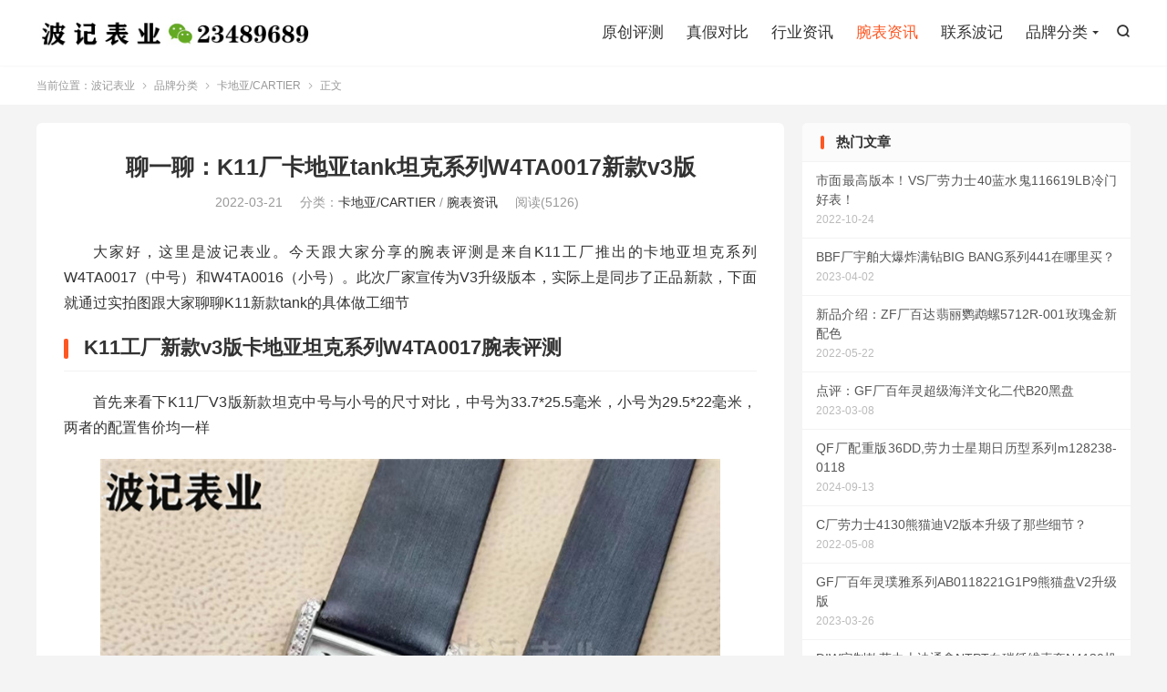

--- FILE ---
content_type: text/html; charset=UTF-8
request_url: https://www.noowatch.com/2571.html
body_size: 8525
content:
<!DOCTYPE HTML>
<html lang="zh-CN" >
<head>
<meta charset="UTF-8">
<meta http-equiv="X-UA-Compatible" content="IE=edge">
<meta name="viewport" content="width=device-width, initial-scale=1.0, user-scalable=0, minimum-scale=1.0, maximum-scale=1.0">
<meta name="apple-mobile-web-app-title" content="波记表业">
<meta http-equiv="Cache-Control" content="no-siteapp">
<title>聊一聊：K11厂卡地亚tank坦克系列W4TA0017新款v3版</title>
<meta name='robots' content='max-image-preview:large' />
	<style>img:is([sizes="auto" i], [sizes^="auto," i]) { contain-intrinsic-size: 3000px 1500px }</style>
	<link rel='dns-prefetch' href='//www.noowatch.com' />
<link rel='stylesheet' id='wp-block-library-css' href='https://www.noowatch.com/wp-includes/css/dist/block-library/style.min.css?ver=6.7.4' type='text/css' media='all' />
<style id='classic-theme-styles-inline-css' type='text/css'>
/*! This file is auto-generated */
.wp-block-button__link{color:#fff;background-color:#32373c;border-radius:9999px;box-shadow:none;text-decoration:none;padding:calc(.667em + 2px) calc(1.333em + 2px);font-size:1.125em}.wp-block-file__button{background:#32373c;color:#fff;text-decoration:none}
</style>
<style id='global-styles-inline-css' type='text/css'>
:root{--wp--preset--aspect-ratio--square: 1;--wp--preset--aspect-ratio--4-3: 4/3;--wp--preset--aspect-ratio--3-4: 3/4;--wp--preset--aspect-ratio--3-2: 3/2;--wp--preset--aspect-ratio--2-3: 2/3;--wp--preset--aspect-ratio--16-9: 16/9;--wp--preset--aspect-ratio--9-16: 9/16;--wp--preset--color--black: #000000;--wp--preset--color--cyan-bluish-gray: #abb8c3;--wp--preset--color--white: #ffffff;--wp--preset--color--pale-pink: #f78da7;--wp--preset--color--vivid-red: #cf2e2e;--wp--preset--color--luminous-vivid-orange: #ff6900;--wp--preset--color--luminous-vivid-amber: #fcb900;--wp--preset--color--light-green-cyan: #7bdcb5;--wp--preset--color--vivid-green-cyan: #00d084;--wp--preset--color--pale-cyan-blue: #8ed1fc;--wp--preset--color--vivid-cyan-blue: #0693e3;--wp--preset--color--vivid-purple: #9b51e0;--wp--preset--gradient--vivid-cyan-blue-to-vivid-purple: linear-gradient(135deg,rgba(6,147,227,1) 0%,rgb(155,81,224) 100%);--wp--preset--gradient--light-green-cyan-to-vivid-green-cyan: linear-gradient(135deg,rgb(122,220,180) 0%,rgb(0,208,130) 100%);--wp--preset--gradient--luminous-vivid-amber-to-luminous-vivid-orange: linear-gradient(135deg,rgba(252,185,0,1) 0%,rgba(255,105,0,1) 100%);--wp--preset--gradient--luminous-vivid-orange-to-vivid-red: linear-gradient(135deg,rgba(255,105,0,1) 0%,rgb(207,46,46) 100%);--wp--preset--gradient--very-light-gray-to-cyan-bluish-gray: linear-gradient(135deg,rgb(238,238,238) 0%,rgb(169,184,195) 100%);--wp--preset--gradient--cool-to-warm-spectrum: linear-gradient(135deg,rgb(74,234,220) 0%,rgb(151,120,209) 20%,rgb(207,42,186) 40%,rgb(238,44,130) 60%,rgb(251,105,98) 80%,rgb(254,248,76) 100%);--wp--preset--gradient--blush-light-purple: linear-gradient(135deg,rgb(255,206,236) 0%,rgb(152,150,240) 100%);--wp--preset--gradient--blush-bordeaux: linear-gradient(135deg,rgb(254,205,165) 0%,rgb(254,45,45) 50%,rgb(107,0,62) 100%);--wp--preset--gradient--luminous-dusk: linear-gradient(135deg,rgb(255,203,112) 0%,rgb(199,81,192) 50%,rgb(65,88,208) 100%);--wp--preset--gradient--pale-ocean: linear-gradient(135deg,rgb(255,245,203) 0%,rgb(182,227,212) 50%,rgb(51,167,181) 100%);--wp--preset--gradient--electric-grass: linear-gradient(135deg,rgb(202,248,128) 0%,rgb(113,206,126) 100%);--wp--preset--gradient--midnight: linear-gradient(135deg,rgb(2,3,129) 0%,rgb(40,116,252) 100%);--wp--preset--font-size--small: 13px;--wp--preset--font-size--medium: 20px;--wp--preset--font-size--large: 36px;--wp--preset--font-size--x-large: 42px;--wp--preset--spacing--20: 0.44rem;--wp--preset--spacing--30: 0.67rem;--wp--preset--spacing--40: 1rem;--wp--preset--spacing--50: 1.5rem;--wp--preset--spacing--60: 2.25rem;--wp--preset--spacing--70: 3.38rem;--wp--preset--spacing--80: 5.06rem;--wp--preset--shadow--natural: 6px 6px 9px rgba(0, 0, 0, 0.2);--wp--preset--shadow--deep: 12px 12px 50px rgba(0, 0, 0, 0.4);--wp--preset--shadow--sharp: 6px 6px 0px rgba(0, 0, 0, 0.2);--wp--preset--shadow--outlined: 6px 6px 0px -3px rgba(255, 255, 255, 1), 6px 6px rgba(0, 0, 0, 1);--wp--preset--shadow--crisp: 6px 6px 0px rgba(0, 0, 0, 1);}:where(.is-layout-flex){gap: 0.5em;}:where(.is-layout-grid){gap: 0.5em;}body .is-layout-flex{display: flex;}.is-layout-flex{flex-wrap: wrap;align-items: center;}.is-layout-flex > :is(*, div){margin: 0;}body .is-layout-grid{display: grid;}.is-layout-grid > :is(*, div){margin: 0;}:where(.wp-block-columns.is-layout-flex){gap: 2em;}:where(.wp-block-columns.is-layout-grid){gap: 2em;}:where(.wp-block-post-template.is-layout-flex){gap: 1.25em;}:where(.wp-block-post-template.is-layout-grid){gap: 1.25em;}.has-black-color{color: var(--wp--preset--color--black) !important;}.has-cyan-bluish-gray-color{color: var(--wp--preset--color--cyan-bluish-gray) !important;}.has-white-color{color: var(--wp--preset--color--white) !important;}.has-pale-pink-color{color: var(--wp--preset--color--pale-pink) !important;}.has-vivid-red-color{color: var(--wp--preset--color--vivid-red) !important;}.has-luminous-vivid-orange-color{color: var(--wp--preset--color--luminous-vivid-orange) !important;}.has-luminous-vivid-amber-color{color: var(--wp--preset--color--luminous-vivid-amber) !important;}.has-light-green-cyan-color{color: var(--wp--preset--color--light-green-cyan) !important;}.has-vivid-green-cyan-color{color: var(--wp--preset--color--vivid-green-cyan) !important;}.has-pale-cyan-blue-color{color: var(--wp--preset--color--pale-cyan-blue) !important;}.has-vivid-cyan-blue-color{color: var(--wp--preset--color--vivid-cyan-blue) !important;}.has-vivid-purple-color{color: var(--wp--preset--color--vivid-purple) !important;}.has-black-background-color{background-color: var(--wp--preset--color--black) !important;}.has-cyan-bluish-gray-background-color{background-color: var(--wp--preset--color--cyan-bluish-gray) !important;}.has-white-background-color{background-color: var(--wp--preset--color--white) !important;}.has-pale-pink-background-color{background-color: var(--wp--preset--color--pale-pink) !important;}.has-vivid-red-background-color{background-color: var(--wp--preset--color--vivid-red) !important;}.has-luminous-vivid-orange-background-color{background-color: var(--wp--preset--color--luminous-vivid-orange) !important;}.has-luminous-vivid-amber-background-color{background-color: var(--wp--preset--color--luminous-vivid-amber) !important;}.has-light-green-cyan-background-color{background-color: var(--wp--preset--color--light-green-cyan) !important;}.has-vivid-green-cyan-background-color{background-color: var(--wp--preset--color--vivid-green-cyan) !important;}.has-pale-cyan-blue-background-color{background-color: var(--wp--preset--color--pale-cyan-blue) !important;}.has-vivid-cyan-blue-background-color{background-color: var(--wp--preset--color--vivid-cyan-blue) !important;}.has-vivid-purple-background-color{background-color: var(--wp--preset--color--vivid-purple) !important;}.has-black-border-color{border-color: var(--wp--preset--color--black) !important;}.has-cyan-bluish-gray-border-color{border-color: var(--wp--preset--color--cyan-bluish-gray) !important;}.has-white-border-color{border-color: var(--wp--preset--color--white) !important;}.has-pale-pink-border-color{border-color: var(--wp--preset--color--pale-pink) !important;}.has-vivid-red-border-color{border-color: var(--wp--preset--color--vivid-red) !important;}.has-luminous-vivid-orange-border-color{border-color: var(--wp--preset--color--luminous-vivid-orange) !important;}.has-luminous-vivid-amber-border-color{border-color: var(--wp--preset--color--luminous-vivid-amber) !important;}.has-light-green-cyan-border-color{border-color: var(--wp--preset--color--light-green-cyan) !important;}.has-vivid-green-cyan-border-color{border-color: var(--wp--preset--color--vivid-green-cyan) !important;}.has-pale-cyan-blue-border-color{border-color: var(--wp--preset--color--pale-cyan-blue) !important;}.has-vivid-cyan-blue-border-color{border-color: var(--wp--preset--color--vivid-cyan-blue) !important;}.has-vivid-purple-border-color{border-color: var(--wp--preset--color--vivid-purple) !important;}.has-vivid-cyan-blue-to-vivid-purple-gradient-background{background: var(--wp--preset--gradient--vivid-cyan-blue-to-vivid-purple) !important;}.has-light-green-cyan-to-vivid-green-cyan-gradient-background{background: var(--wp--preset--gradient--light-green-cyan-to-vivid-green-cyan) !important;}.has-luminous-vivid-amber-to-luminous-vivid-orange-gradient-background{background: var(--wp--preset--gradient--luminous-vivid-amber-to-luminous-vivid-orange) !important;}.has-luminous-vivid-orange-to-vivid-red-gradient-background{background: var(--wp--preset--gradient--luminous-vivid-orange-to-vivid-red) !important;}.has-very-light-gray-to-cyan-bluish-gray-gradient-background{background: var(--wp--preset--gradient--very-light-gray-to-cyan-bluish-gray) !important;}.has-cool-to-warm-spectrum-gradient-background{background: var(--wp--preset--gradient--cool-to-warm-spectrum) !important;}.has-blush-light-purple-gradient-background{background: var(--wp--preset--gradient--blush-light-purple) !important;}.has-blush-bordeaux-gradient-background{background: var(--wp--preset--gradient--blush-bordeaux) !important;}.has-luminous-dusk-gradient-background{background: var(--wp--preset--gradient--luminous-dusk) !important;}.has-pale-ocean-gradient-background{background: var(--wp--preset--gradient--pale-ocean) !important;}.has-electric-grass-gradient-background{background: var(--wp--preset--gradient--electric-grass) !important;}.has-midnight-gradient-background{background: var(--wp--preset--gradient--midnight) !important;}.has-small-font-size{font-size: var(--wp--preset--font-size--small) !important;}.has-medium-font-size{font-size: var(--wp--preset--font-size--medium) !important;}.has-large-font-size{font-size: var(--wp--preset--font-size--large) !important;}.has-x-large-font-size{font-size: var(--wp--preset--font-size--x-large) !important;}
:where(.wp-block-post-template.is-layout-flex){gap: 1.25em;}:where(.wp-block-post-template.is-layout-grid){gap: 1.25em;}
:where(.wp-block-columns.is-layout-flex){gap: 2em;}:where(.wp-block-columns.is-layout-grid){gap: 2em;}
:root :where(.wp-block-pullquote){font-size: 1.5em;line-height: 1.6;}
</style>
<link rel='stylesheet' id='style-css' href='https://www.noowatch.com/wp-content/themes/dux/style.css?ver=6.7.4' type='text/css' media='all' />
<link rel="https://api.w.org/" href="https://www.noowatch.com/wp-json/" /><link rel="alternate" title="JSON" type="application/json" href="https://www.noowatch.com/wp-json/wp/v2/posts/2571" /><link rel="canonical" href="https://www.noowatch.com/2571.html" />
<link rel="alternate" title="oEmbed (JSON)" type="application/json+oembed" href="https://www.noowatch.com/wp-json/oembed/1.0/embed?url=https%3A%2F%2Fwww.noowatch.com%2F2571.html" />
<link rel="alternate" title="oEmbed (XML)" type="text/xml+oembed" href="https://www.noowatch.com/wp-json/oembed/1.0/embed?url=https%3A%2F%2Fwww.noowatch.com%2F2571.html&#038;format=xml" />
<meta name="keywords" content="K11坦克,卡地亚,tank,w4ta0017,w4ta0016,中号,小号,V3,升级,版本,坦克系列,">
<meta name="description" content="大家好，这里是波记表业。今天跟大家分享的腕表评测是来自K11工厂推出的卡地亚坦克系列W4TA0017（中号）和W4TA0016（小号）。此次厂家宣传为V3升级版本，实际上是同步了正品新款，下面就通过实拍图跟大家聊聊K11新款坦克的具体做工细节">
<meta property="og:type" content="acticle">
<meta property="og:site_name" content="波记表业">
<meta property="og:title" content="聊一聊：K11厂卡地亚tank坦克系列W4TA0017新款v3版">
<meta property="og:description" content="大家好，这里是波记表业。今天跟大家分享的腕表评测是来自K11工厂推出的卡地亚坦克系列W4TA0017（中号）和W4TA0016（小号）。此次厂家宣传为V3升级版本，实际上是同步了正品新款，下面就通过实拍图跟大家聊聊K11新款tank的具体做...">
<meta property="og:url" content="https://www.noowatch.com/2571.html">
<meta property="og:image" content="https://lixiaobo015-1300280324.cos-website.ap-chengdu.myqcloud.com/wp1/2022/03/20220320153833496.jpg">
<meta property="twitter:card" content="summary_large_image">
<meta property="twitter:title" content="聊一聊：K11厂卡地亚tank坦克系列W4TA0017新款v3版">
<meta property="twitter:description" content="大家好，这里是波记表业。今天跟大家分享的腕表评测是来自K11工厂推出的卡地亚坦克系列W4TA0017（中号）和W4TA0016（小号）。此次厂家宣传为V3升级版本，实际上是同步了正品新款，下面就通过实拍图跟大家聊聊K11新款tank的具体做...">
<meta property="twitter:url" content="https://www.noowatch.com/2571.html">
<meta property="twitter:image" content="https://lixiaobo015-1300280324.cos-website.ap-chengdu.myqcloud.com/wp1/2022/03/20220320153833496.jpg">
<style>:root{--tb--main: #FF5722}</style><link rel="icon" href="https://lixiaobo015-1300280324.cos-website.ap-chengdu.myqcloud.com/wp1/2022/03/20220328094844666-32x32.png" sizes="32x32" />
<link rel="icon" href="https://lixiaobo015-1300280324.cos-website.ap-chengdu.myqcloud.com/wp1/2022/03/20220328094844666-192x192.png" sizes="192x192" />
<link rel="apple-touch-icon" href="https://lixiaobo015-1300280324.cos-website.ap-chengdu.myqcloud.com/wp1/2022/03/20220328094844666-180x180.png" />
<meta name="msapplication-TileImage" content="https://lixiaobo015-1300280324.cos-website.ap-chengdu.myqcloud.com/wp1/2022/03/20220328094844666-270x270.png" />
<link rel="shortcut icon" href="https://www.noowatch.com/favicon.ico">
</head>
<body class="post-template-default single single-post postid-2571 single-format-standard home nav_fixed m-excerpt-cat m-excerpt-time m-excerpt-desc topbar-off p_indent site-layout-2 text-justify-on m-sidebar">
<header class="header">
	<div class="container">
		<div class="logo"><a href="https://www.noowatch.com" title="波记表业"><img src="https://lixiaobo015-1300280324.cos-website.ap-chengdu.myqcloud.com/wp1/2022/02/20220226114856356.jpg" alt="波记表业">波记表业</a></div>													<div class="navto-search search-show"><i class="tbfa">&#xe611;</i></div>
							<ul class="site-nav site-navbar">
			<li><a href="https://www.noowatch.com/8">原创评测</a></li>
<li><a href="https://www.noowatch.com/1">真假对比</a></li>
<li><a href="https://www.noowatch.com/sjtj">行业资讯</a></li>
<li class="current-post-ancestor current-menu-parent"><a href="https://www.noowatch.com/wbpc">腕表资讯</a></li>
<li><a href="https://www.noowatch.com/boji015">联系波记</a></li>
<li class="current-post-ancestor menu-item-has-children"><a href="https://www.noowatch.com/pinpaifenlei">品牌分类</a>
<ul class="sub-menu">
	<li><a href="https://www.noowatch.com/pinpaifenlei/pp">百达翡丽/PATEK PHILIPPE</a></li>
	<li><a href="https://www.noowatch.com/pinpaifenlei/rolex">劳力士/Rolex</a></li>
	<li><a href="https://www.noowatch.com/pinpaifenlei/ap">爱彼/AP</a></li>
	<li><a href="https://www.noowatch.com/pinpaifenlei/omega">欧米茄/OMEGA</a></li>
	<li><a href="https://www.noowatch.com/pinpaifenlei/iwc">万国/IWC</a></li>
	<li><a href="https://www.noowatch.com/pinpaifenlei/blancpain">宝珀/Blancpain</a></li>
	<li><a href="https://www.noowatch.com/pinpaifenlei/vc">江诗丹顿/VC</a></li>
	<li><a href="https://www.noowatch.com/pinpaifenlei/jl">积家/Jaeger-LeCoultre</a></li>
	<li><a href="https://www.noowatch.com/pinpaifenlei/peinahai">沛纳海/Panerai</a></li>
	<li><a href="https://www.noowatch.com/pinpaifenlei/rm">理查德米勒/RM</a></li>
	<li><a href="https://www.noowatch.com/pinpaifenlei/bainianling">百年灵/bainianling</a></li>
	<li><a href="https://www.noowatch.com/pinpaifenlei/longines">浪琴/Longines</a></li>
	<li><a href="https://www.noowatch.com/pinpaifenlei/%e9%a6%99%e5%a5%88%e5%84%bf">香奈儿</a></li>
</ul>
</li>
		</ul>
					</div>
</header>
	<div class="m-icon-nav">
		<i class="tbfa">&#xe612;</i>
		<i class="tbfa">&#xe606;</i>
	</div>
<div class="site-search">
	<div class="container">
		<form method="get" class="site-search-form" action="https://www.noowatch.com/">
    <input class="search-input" name="s" type="text" placeholder="输入关键字" value="" required="required">
    <button class="search-btn" type="submit"><i class="tbfa">&#xe611;</i></button>
</form>	</div>
</div>
	<div class="breadcrumbs">
		<div class="container">当前位置：<a href="https://www.noowatch.com">波记表业</a> <small><i class="tbfa">&#xe87e;</i></small> <a href="https://www.noowatch.com/pinpaifenlei">品牌分类</a> <small><i class="tbfa">&#xe87e;</i></small> <a href="https://www.noowatch.com/pinpaifenlei/cartier">卡地亚/CARTIER</a> <small><i class="tbfa">&#xe87e;</i></small> 正文</div>
	</div>
<section class="container">
	<div class="content-wrap">
	<div class="content">
						<header class="article-header">
			<h1 class="article-title"><a href="https://www.noowatch.com/2571.html">聊一聊：K11厂卡地亚tank坦克系列W4TA0017新款v3版</a></h1>
			<div class="article-meta">
				<span class="item">2022-03-21</span>												<span class="item">分类：<a href="https://www.noowatch.com/pinpaifenlei/cartier" rel="category tag">卡地亚/CARTIER</a> / <a href="https://www.noowatch.com/wbpc" rel="category tag">腕表资讯</a></span>
				<span class="item post-views">阅读(5126)</span>																<span class="item"></span>
			</div>
		</header>
		<article class="article-content">
									
<p> 大家好，这里是波记表业。今天跟大家分享的腕表评测是来自K11工厂推出的卡地亚坦克系列W4TA0017（中号）和W4TA0016（小号）。此次厂家宣传为V3升级版本，实际上是同步了正品新款，下面就通过实拍图跟大家聊聊K11新款tank的具体做工细节 </p>



<h2 class="wp-block-heading">K11工厂新款v3版卡地亚坦克系列W4TA0017腕表评测</h2>



<p>首先来看下K11厂V3版新款坦克中号与小号的尺寸对比，中号为33.7*25.5毫米，小号为29.5*22毫米，两者的配置售价均一样</p>



<figure class="wp-block-image size-full"><img decoding="async" src="https://lixiaobo015-1300280324.cos-website.ap-chengdu.myqcloud.com/wp/2022/04/20220416112543948.jpg" alt="" class="wp-image-4565"/></figure>



<p>下面就以K11坦克W4TA0017中号来与大家聊聊做工，首先可以看到，整表为一个镶钻款式， 表壳是镶嵌42颗锆石，小号为40颗</p>



<figure class="wp-block-image size-full"><img decoding="async" src="https://lixiaobo015-1300280324.cos-website.ap-chengdu.myqcloud.com/wp/2022/04/20220416112608886.jpg" alt="" class="wp-image-4566"/></figure>



<p>表盘采用镀银工艺处理，盘面印刷采用国内最最顶尖的制作工艺，刻度饱满，字体清晰无毛刺， 斜看有轻微的凸起感，做工十分细腻。</p>



<figure class="wp-block-image size-full"><img decoding="async" src="https://lixiaobo015-1300280324.cos-website.ap-chengdu.myqcloud.com/wp/2022/04/20220416112615457.jpg" alt="" class="wp-image-4568"/></figure>



<p>蓝宝石镜面，干净通透。</p>



<figure class="wp-block-image size-full"><img decoding="async" src="https://lixiaobo015-1300280324.cos-website.ap-chengdu.myqcloud.com/wp/2022/04/20220416112617692.jpg" alt="" class="wp-image-4569"/></figure>



<p>大两针设计的风格，非常的简洁，剑形的烤蓝色指针，颜色纯正，指针长短，粗细均按照正品设计，并且指针中轴也是银色的。</p>



<figure class="wp-block-image size-full"><img decoding="async" src="https://lixiaobo015-1300280324.cos-website.ap-chengdu.myqcloud.com/wp/2022/04/20220416112930531.jpg" alt="" class="wp-image-4576"/></figure>



<p>K11厂卡地亚坦克(TANK)厚度非常薄，仅仅有6.6mm，当然，因为是石英表的缘故，比一般的机械表更薄是正常的，侧面抛光亮度高，左右两侧的表壳上分别有两颗精钢一字口螺丝，螺丝的大小和正品一致，表头是推拉式设计，调试时间非常方便，表头顶端的深蓝色子弹型的尖晶石，给人深邃的感觉。不像有的小厂用滴胶代替，看起来有廉价感。</p>



<figure class="wp-block-image size-full"><img decoding="async" src="https://lixiaobo015-1300280324.cos-website.ap-chengdu.myqcloud.com/wp/2022/04/20220416112617102.jpg" alt="" class="wp-image-4570"/></figure>



<p>密底设计，内部搭载一枚太阳能机芯，精钢材质的底盖，拉丝非常细腻，上面的卡地亚英文字母以及其他字母深刻有力，底盖上的信息以及编码均能对应保卡，真正做到一表一码，绝不重复。底盖用四个一字口螺丝固定，分布在四个角上，和表壳结合紧密，能满足平时的生活防水。此次K11新款tank同步正品设计采用快拆式表带设计，我们可以看到表带连接接处有凹槽以及凸出的快拆生耳。，</p>



<figure class="wp-block-image size-full"><img decoding="async" src="https://lixiaobo015-1300280324.cos-website.ap-chengdu.myqcloud.com/wp/2022/04/20220416112621720.jpg" alt="" class="wp-image-4571"/></figure>



<figure class="wp-block-image size-full"><img decoding="async" src="https://lixiaobo015-1300280324.cos-website.ap-chengdu.myqcloud.com/wp/2022/04/20220416112633513.jpg" alt="" class="wp-image-4572"/></figure>



<p>表带方面采用同步正品工艺的煅压丝绸纹小牛皮，质地柔软佩戴舒适。表扣则采用针扣式，与老款坦克的折叠扣有所区别。大家别以为这是K11工厂节约成本，其实正品新款也是采用针扣来的。</p>



<figure class="wp-block-image size-full"><img decoding="async" src="https://lixiaobo015-1300280324.cos-website.ap-chengdu.myqcloud.com/wp/2022/04/20220416112637233.jpg" alt="" class="wp-image-4573"/></figure>



<p>同款也有棕色、红色表带可选</p>



<figure class="wp-block-image size-full"><img decoding="async" src="https://lixiaobo015-1300280324.cos-website.ap-chengdu.myqcloud.com/wp/2022/04/20220416112823300.jpg" alt="" class="wp-image-4574"/></figure>



<figure class="wp-block-image size-full"><img decoding="async" src="https://lixiaobo015-1300280324.cos-website.ap-chengdu.myqcloud.com/wp/2022/04/20220416112828581.jpg" alt="" class="wp-image-4575"/></figure>



<p></p>



<p>总结：卡地亚坦克作为一款典范之作，以其具有辨识度的外观，优雅的风格，被不断演绎，始终保持着自身与众不同的特质，自推出以来，一直长久不衰。K11厂作为从底层逆袭而出的工厂，用踏实的态度，爱钻研的精神，做出几乎可以乱真的卡地亚坦克女款复刻表，对于喜爱这款的复刻表迷，也是一种福音。</p>
			<div class="orbui orbui-post orbui-post-content"></div>		</article>
										
		
				<div class="article-tags"><a href="https://www.noowatch.com/tag/k11tank" rel="tag">K11tank</a><a href="https://www.noowatch.com/tag/k11%e5%8d%a1%e5%9c%b0%e4%ba%9a" rel="tag">K11卡地亚</a><a href="https://www.noowatch.com/tag/k11%e5%8e%82%e6%89%8b%e8%a1%a8" rel="tag">K11厂手表</a><a href="https://www.noowatch.com/tag/k11%e5%9d%a6%e5%85%8b" rel="tag">K11坦克</a><a href="https://www.noowatch.com/tag/cartier" rel="tag">卡地亚复刻表</a><a href="https://www.noowatch.com/tag/%e5%9d%a6%e5%85%8btank" rel="tag">坦克tank</a></div>
		
		
		            <nav class="article-nav">
                <span class="article-nav-prev">上一篇<br><a href="https://www.noowatch.com/2567.html" rel="prev">真假对比：EW厂劳力士蚝式恒动41黑盘对比正品</a></span>
                <span class="article-nav-next">下一篇<br><a href="https://www.noowatch.com/2593.html" rel="next">聊一聊GS厂劳力士日志型31女表的仿真度</a></span>
            </nav>
        
				<div class="relates relates-imagetext"><div class="title"><h3>相关推荐</h3></div><ul><li><a target="_blank" href="https://www.noowatch.com/7440.html"><img src="https://lixiaobo015-1300280324.cos-website.ap-chengdu.myqcloud.com/wp1/2024/08/20240802160045978.jpg" alt="BV厂卡地亚山度士WSSA0061孔雀绿复刻表介绍-波记表业" class="thumb"></a><a href="https://www.noowatch.com/7440.html">BV厂卡地亚山度士WSSA0061孔雀绿复刻表介绍</a></li><li><a target="_blank" href="https://www.noowatch.com/7933.html"><img src="https://lixiaobo015-1300280324.cos-website.ap-chengdu.myqcloud.com/wp1/2024/08/20240811145644137.png" alt="真假辨别：BV厂V2版卡地亚山度士系列WSSA0009大号对比正品-波记表业" class="thumb"></a><a href="https://www.noowatch.com/7933.html">真假辨别：BV厂V2版卡地亚山度士系列WSSA0009大号对比正品</a></li><li><a target="_blank" href="https://www.noowatch.com/7920.html"><img src="https://lixiaobo015-1300280324.cos-website.ap-chengdu.myqcloud.com/wp1/2024/08/20240811124435785.jpg" alt="BV厂卡地亚山度士WSSA0013孔雀蓝V2最新版本复刻表介绍-波记表业" class="thumb"></a><a href="https://www.noowatch.com/7920.html">BV厂卡地亚山度士WSSA0013孔雀蓝V2最新版本复刻表介绍</a></li><li><a target="_blank" href="https://www.noowatch.com/5632.html"><img src="https://lixiaobo015-1300280324.cos-website.ap-chengdu.myqcloud.com/wp/2023/04/20230401201759IMG_6906342.jpg" alt="物美价廉！AF厂卡地亚坦克TANKMUST新款WSTA0041/42-波记表业" class="thumb"></a><a href="https://www.noowatch.com/5632.html">物美价廉！AF厂卡地亚坦克TANKMUST新款WSTA0041/42</a></li></ul></div>					</div>
	</div>
	<div class="sidebar">
	<div class="widget widget_ui_posts"><h3>热门文章</h3><ul class="nopic"><li><a target="_blank" href="https://www.noowatch.com/3985.html"><span class="text">市面最高版本！VS厂劳力士40蓝水鬼116619LB冷门好表！</span><span class="muted">2022-10-24</span></a></li><li><a target="_blank" href="https://www.noowatch.com/5664.html"><span class="text">BBF厂宇舶大爆炸满钻BIG BANG系列441在哪里买？</span><span class="muted">2023-04-02</span></a></li><li><a target="_blank" href="https://www.noowatch.com/2839.html"><span class="text">新品介绍：ZF厂百达翡丽鹦鹉螺5712R-001玫瑰金新配色</span><span class="muted">2022-05-22</span></a></li><li><a target="_blank" href="https://www.noowatch.com/5365.html"><span class="text">点评：GF厂百年灵超级海洋文化二代B20黑盘</span><span class="muted">2023-03-08</span></a></li><li><a target="_blank" href="https://www.noowatch.com/8966.html"><span class="text">QF厂配重版36DD,劳力士星期日历型系列m128238-0118</span><span class="muted">2024-09-13</span></a></li><li><a target="_blank" href="https://www.noowatch.com/2763.html"><span class="text">C厂劳力士4130熊猫迪V2版本升级了那些细节？</span><span class="muted">2022-05-08</span></a></li><li><a target="_blank" href="https://www.noowatch.com/5566.html"><span class="text">GF厂百年灵璞雅系列AB0118221G1P9熊猫盘V2升级版</span><span class="muted">2023-03-26</span></a></li><li><a target="_blank" href="https://www.noowatch.com/3791.html"><span class="text">DIW定制款劳力士迪通拿NTPT白碳纤维壳套N4130机芯-腕表实拍</span><span class="muted">2022-10-15</span></a></li></ul></div><div class="widget widget_block widget_categories"><ul class="wp-block-categories-list wp-block-categories">	<li class="cat-item cat-item-545"><a href="https://www.noowatch.com/pinpaifenlei/iwc">万国/IWC</a>
</li>
	<li class="cat-item cat-item-1158"><a href="https://www.noowatch.com/pinpaifenlei/%e4%bc%af%e7%88%b5-pinpaifenlei">伯爵</a>
</li>
	<li class="cat-item cat-item-510"><a href="https://www.noowatch.com/pinpaifenlei/rolex">劳力士/Rolex</a>
</li>
	<li class="cat-item cat-item-555"><a href="https://www.noowatch.com/pinpaifenlei/cartier">卡地亚/CARTIER</a>
</li>
	<li class="cat-item cat-item-449"><a href="https://www.noowatch.com/top">原创测评</a>
</li>
	<li class="cat-item cat-item-151"><a href="https://www.noowatch.com/8">原创评测</a>
</li>
	<li class="cat-item cat-item-509"><a href="https://www.noowatch.com/pinpaifenlei">品牌分类</a>
</li>
	<li class="cat-item cat-item-557"><a href="https://www.noowatch.com/pinpaifenlei/hublot">宇舶/HUBLOT</a>
</li>
	<li class="cat-item cat-item-554"><a href="https://www.noowatch.com/pinpaifenlei/blancpain">宝珀/Blancpain</a>
</li>
	<li class="cat-item cat-item-615"><a href="https://www.noowatch.com/pinpaifenlei/tudor">帝舵/Tudor</a>
</li>
	<li class="cat-item cat-item-548"><a href="https://www.noowatch.com/pinpaifenlei/omega">欧米茄/OMEGA</a>
</li>
	<li class="cat-item cat-item-553"><a href="https://www.noowatch.com/pinpaifenlei/vc">江诗丹顿/VC</a>
</li>
	<li class="cat-item cat-item-549"><a href="https://www.noowatch.com/pinpaifenlei/peinahai">沛纳海/Panerai</a>
</li>
	<li class="cat-item cat-item-723"><a href="https://www.noowatch.com/pinpaifenlei/longines">浪琴/Longines</a>
</li>
	<li class="cat-item cat-item-546"><a href="https://www.noowatch.com/pinpaifenlei/ap">爱彼/AP</a>
</li>
	<li class="cat-item cat-item-4"><a href="https://www.noowatch.com/wbzs">玩表知识</a>
</li>
	<li class="cat-item cat-item-550"><a href="https://www.noowatch.com/pinpaifenlei/rm">理查德米勒/RM</a>
</li>
	<li class="cat-item cat-item-552"><a href="https://www.noowatch.com/pinpaifenlei/bainianling">百年灵/bainianling</a>
</li>
	<li class="cat-item cat-item-547"><a href="https://www.noowatch.com/pinpaifenlei/pp">百达翡丽/PATEK PHILIPPE</a>
</li>
	<li class="cat-item cat-item-150"><a href="https://www.noowatch.com/1">真假对比</a>
</li>
	<li class="cat-item cat-item-556"><a href="https://www.noowatch.com/pinpaifenlei/jl">积家/Jaeger-LeCoultre</a>
</li>
	<li class="cat-item cat-item-3"><a href="https://www.noowatch.com/wbpc">腕表资讯</a>
</li>
	<li class="cat-item cat-item-558"><a href="https://www.noowatch.com/pinpaifenlei/chopard">萧邦/Chopard</a>
</li>
	<li class="cat-item cat-item-256"><a href="https://www.noowatch.com/sjtj">行业资讯</a>
</li>
	<li class="cat-item cat-item-973"><a href="https://www.noowatch.com/bqzx">表圈资讯</a>
</li>
	<li class="cat-item cat-item-551"><a href="https://www.noowatch.com/pinpaifenlei/%e9%a6%99%e5%a5%88%e5%84%bf">香奈儿</a>
</li>
</ul></div></div></section>

<div class="branding">
	<div class="container">
		<h2>波记表业-复刻腕表真假对比正品与评测</h2>
		<h4>了解价格或其他细节 请直接咨询波记</h4>
		<a class="btn btn-primary" href="https://www.noowatch.com/top">腕表评测<i class="tbfa">&#xe87e;</i></a><a class="btn btn-primary" href="https://www.noowatch.com/boji015">联系波记<i class="tbfa">&#xe87e;</i></a>	</div>
</div><footer class="footer">
	<div class="container">
						<p>&copy; 2010-2026 &nbsp; <a href="https://www.noowatch.com">波记表业</a> &nbsp; <a href="https://www.noowatch.com/sitemap.xml">网站地图</a>
<a href="https://www.noowatch.com/top">2022</a>
</p>
					</div>
</footer>
<script>window.TBUI={"www":"https:\/\/www.noowatch.com","uri":"https:\/\/www.noowatch.com\/wp-content\/themes\/dux","ajaxurl":"https:\/\/www.noowatch.com\/wp-admin\/admin-ajax.php","ver":"","roll":"1 3","copyoff":0,"ajaxpager":"0","fullimage":"1","captcha":0,"captcha_comment":0,"captcha_login":0,"captcha_register":0,"table_scroll_m":1,"table_scroll_w":"800","pre_color":1,"pre_copy":1,"turnstile_key":""}</script>
<script type="text/javascript" src="https://www.noowatch.com/wp-content/themes/dux/assets/js/libs/jquery.min.js?ver=6.7.4" id="jquery-js"></script>
<script type="text/javascript" src="https://www.noowatch.com/wp-content/themes/dux/assets/js/loader.js?ver=6.7.4" id="loader-js"></script>
</body>
</html>